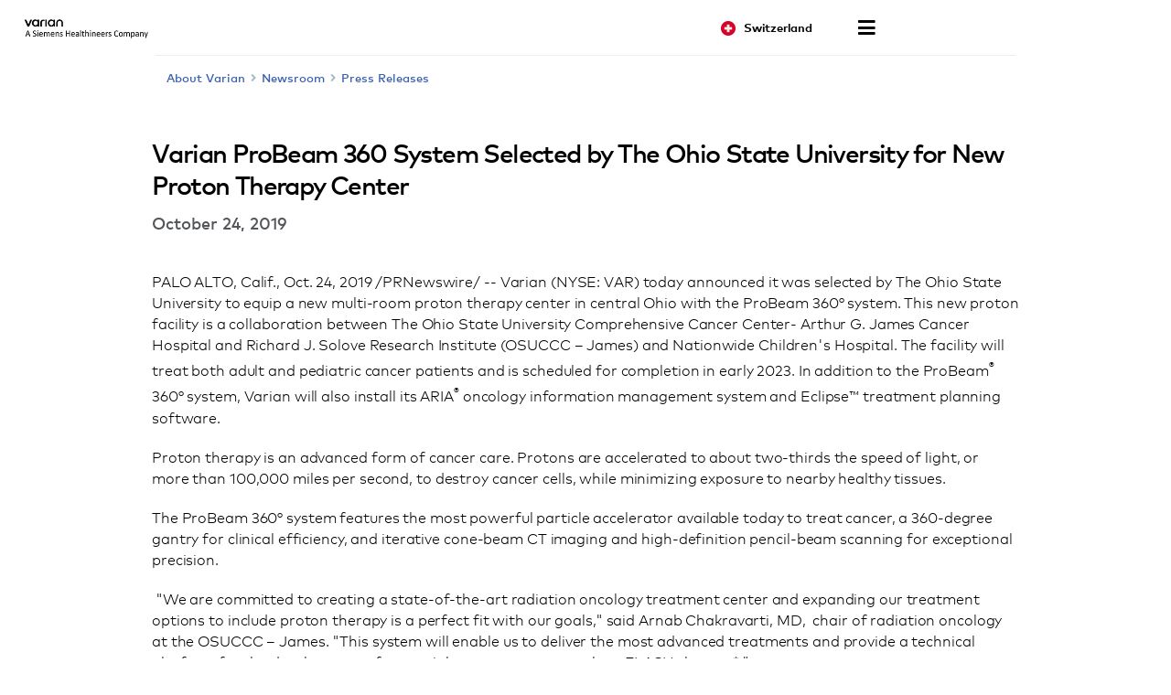

--- FILE ---
content_type: text/html; charset=UTF-8
request_url: https://www.varian.com/en-ch/node/6446
body_size: 17148
content:
<!DOCTYPE html>
<html  lang="en-ch" dir="ltr" prefix="og: https://ogp.me/ns#">
  <head>
    <meta charset="utf-8" />
<meta name="description" content="Varian (NYSE: VAR) today announced it was selected by The Ohio State University to equip a new multi-room proton therapy center in central Ohio with the ProBeam 360° system. This new proton..." />
<link rel="canonical" href="https://www.varian.com/about-varian/newsroom/press-releases/varian-probeam-360-system-selected-ohio-state-university-new-0" />
<meta name="google" content="bD1BbO9e6254WFcXuOVUHCVBb83-2UqNu2jros0wV5I" />
<meta property="og:url" content="https://www.varian.com/about-varian/newsroom/press-releases/varian-probeam-360-system-selected-ohio-state-university-new-0" />
<meta property="og:title" content="Varian ProBeam 360 System Selected by The Ohio State University for New Proton Therapy Center | Varian" />
<meta property="og:description" content="Varian (NYSE: VAR) today announced it was selected by The Ohio State University to equip a new multi-room proton therapy center in central Ohio with the ProBeam 360° system. This new proton..." />
<meta name="twitter:description" content="Varian (NYSE: VAR) today announced it was selected by The Ohio State University to equip a new multi-room proton therapy center in central Ohio with the ProBeam 360° system. This new proton..." />
<meta name="twitter:title" content="Varian ProBeam 360 System Selected by The Ohio State University for New Proton Therapy Center | Varian" />
<meta name="twitter:url" content="https://www.varian.com/about-varian/newsroom/press-releases/varian-probeam-360-system-selected-ohio-state-university-new-0" />
<meta name="Generator" content="Drupal 10 (https://www.drupal.org)" />
<meta name="MobileOptimized" content="width" />
<meta name="HandheldFriendly" content="true" />
<meta name="viewport" content="width=device-width, initial-scale=1.0" />
<script type="application/ld+json">{
    "@context": "https://schema.org",
    "@graph": [
        {
            "@type": "NewsArticle",
            "@id": "https://www.varian.com/about-varian/newsroom/press-releases/varian-probeam-360-system-selected-ohio-state-university-new-0",
            "headline": "Varian ProBeam 360 System Selected by The Ohio State University for New Proton Therapy Center",
            "name": "Varian ProBeam 360 System Selected by The Ohio State University for New Proton Therapy Center",
            "image": {
                "@type": "ImageObject",
                "url": "https://www.varian.com/themes/custom/varian/images/varian-logo-black.png"
            },
            "datePublished": "Thu, 10/24/2019 - 12:00",
            "dateModified": "Tue, 10/29/2019 - 15:23",
            "author": {
                "@type": "Organization",
                "@id": "https://www.varian.com/",
                "name": "Varian Medical Systems",
                "url": "https://www.varian.com/"
            },
            "publisher": {
                "@type": "Organization",
                "@id": "https://www.varian.com/",
                "name": "Varian Medical Systems",
                "url": "https://www.varian.com/"
            },
            "mainEntityOfPage": "https://www.varian.com/about-varian/newsroom/press-releases/varian-probeam-360-system-selected-ohio-state-university-new-0"
        },
        {
            "@type": "WebPage",
            "@id": "https://www.varian.com/about-varian/newsroom/press-releases/varian-probeam-360-system-selected-ohio-state-university-new-0",
            "breadcrumb": {
                "@type": "BreadcrumbList",
                "itemListElement": [
                    {
                        "@type": "ListItem",
                        "position": 1,
                        "name": "Home",
                        "item": "https://www.varian.com/en-ch"
                    }
                ]
            },
            "publisher": {
                "@type": "Organization",
                "@id": "https://www.varian.com/",
                "name": "Varian Medical Systems",
                "url": "https://www.varian.com/",
                "logo": {
                    "@type": "ImageObject",
                    "url": "https://www.varian.com/themes/custom/varian/images/varian-logo-black.png"
                }
            }
        },
        {
            "@type": "WebSite",
            "name": "Varian Medical Systems",
            "url": "https://www.varian.com/",
            "potentialAction": {
                "@type": "SearchAction",
                "target": {
                    "@type": "EntryPoint",
                    "urlTemplate": "https://www.varian.com/search?crawler_varian_fullvarian-full%5Bquery%5D={search_term_string}"
                },
                "query-input": "required name=search_term_string"
            },
            "publisher": {
                "@type": "Organization",
                "@id": "https://www.varian.com/",
                "name": "Varian Medical Systems",
                "url": "https://www.varian.com/",
                "logo": {
                    "@type": "ImageObject",
                    "url": "https://www.varian.com/themes/custom/varian/images/varian-logo-black.png"
                }
            }
        }
    ]
}</script>
<link rel="alternate" hreflang="en" href="https://www.varian.com/about-varian/newsroom/press-releases/varian-probeam-360-system-selected-ohio-state-university-new-0" />
<link rel="alternate" hreflang="en-au" href="https://www.varian.com/en-au/node/6446" />
<link rel="alternate" hreflang="pt-br" href="https://www.varian.com/pt-br/node/6446" />
<link rel="alternate" hreflang="en-ca" href="https://www.varian.com/en-ca/node/6446" />
<link rel="alternate" hreflang="fr-ca" href="https://www.varian.com/fr-ca/node/6446" />
<link rel="alternate" hreflang="zh-hans" href="https://www.varian.com/zh-hans/node/6446" />
<link rel="alternate" hreflang="zh-hant" href="https://www.varian.com/zh-hant/node/6446" />
<link rel="alternate" hreflang="fi" href="https://www.varian.com/fi/node/6446" />
<link rel="alternate" hreflang="fr" href="https://www.varian.com/fr/node/6446" />
<link rel="alternate" hreflang="de" href="https://www.varian.com/de/node/6446" />
<link rel="alternate" hreflang="ja" href="https://www.varian.com/ja/node/6446" />
<link rel="alternate" hreflang="es-419" href="https://www.varian.com/es-xl/node/6446" />
<link rel="alternate" hreflang="nl" href="https://www.varian.com/nl/node/6446" />
<link rel="alternate" hreflang="pt-pt" href="https://www.varian.com/pt-pt/node/6446" />
<link rel="alternate" hreflang="es" href="https://www.varian.com/es/node/6446" />
<link rel="alternate" hreflang="en-ch" href="https://www.varian.com/en-ch/node/6446" />
<link rel="alternate" hreflang="tr" href="https://www.varian.com/tr/node/6446" />
<link rel="alternate" hreflang="en-gb" href="https://www.varian.com/en-gb/node/6446" />
<link rel="icon" href="/themes/custom/varian/favicon.ico" type="image/vnd.microsoft.icon" />

    <title>Varian ProBeam 360 System Selected by The Ohio State University for New Proton Therapy Center | Varian</title>
    <meta http-equiv="X-UA-Compatible" content="IE=edge" />
    <meta http-equiv="Content-Security-Policy" content="upgrade-insecure-requests"> 
    <link rel="stylesheet" media="all" href="/core/modules/system/css/components/align.module.css?t8w922" />
<link rel="stylesheet" media="all" href="/core/modules/system/css/components/fieldgroup.module.css?t8w922" />
<link rel="stylesheet" media="all" href="/core/modules/system/css/components/container-inline.module.css?t8w922" />
<link rel="stylesheet" media="all" href="/core/modules/system/css/components/clearfix.module.css?t8w922" />
<link rel="stylesheet" media="all" href="/core/modules/system/css/components/details.module.css?t8w922" />
<link rel="stylesheet" media="all" href="/core/modules/system/css/components/hidden.module.css?t8w922" />
<link rel="stylesheet" media="all" href="/core/modules/system/css/components/item-list.module.css?t8w922" />
<link rel="stylesheet" media="all" href="/core/modules/system/css/components/js.module.css?t8w922" />
<link rel="stylesheet" media="all" href="/core/modules/system/css/components/nowrap.module.css?t8w922" />
<link rel="stylesheet" media="all" href="/core/modules/system/css/components/position-container.module.css?t8w922" />
<link rel="stylesheet" media="all" href="/core/modules/system/css/components/reset-appearance.module.css?t8w922" />
<link rel="stylesheet" media="all" href="/core/modules/system/css/components/resize.module.css?t8w922" />
<link rel="stylesheet" media="all" href="/core/modules/system/css/components/system-status-counter.css?t8w922" />
<link rel="stylesheet" media="all" href="/core/modules/system/css/components/system-status-report-counters.css?t8w922" />
<link rel="stylesheet" media="all" href="/core/modules/system/css/components/system-status-report-general-info.css?t8w922" />
<link rel="stylesheet" media="all" href="/core/modules/system/css/components/tablesort.module.css?t8w922" />
<link rel="stylesheet" media="all" href="https://cdnjs.cloudflare.com/ajax/libs/font-awesome/5.15.3/css/all.min.css" defer async />
<link rel="stylesheet" media="all" href="/themes/custom/varian/build/css/bundle.css?t8w922" />
<link rel="stylesheet" media="all" href="/themes/custom/varian/node_modules/%40shs/ui-marcom/src/assets/fonts/webfonts/webfonts.css?t8w922" />

    
  <script async="true" data-browser-key="3dab13121a4e3f17ea8d6de4f7af8b7071e299d7cfe6dd16c1dac0e901c5071a" data-sample-rate="1.000000" data-parent-trace-id="228a9d4b216e2894ba8f8aa22f5facfb" data-transaction-name="Drupal\node\Controller\NodeViewController::view" data-collector="https://ingest.upsun-us-2.observability-pipeline.blackfire.io" src="https://admin-pipeline.upsun-us-2.observability-pipeline.blackfire.io/js/probe.js"></script></head>
  <body class="path-node page-node-type-news has-glyphicons" data-page-type="news">
    <h1 class="visually-hidden">Varian ProBeam 360 System Selected by The Ohio State University for New Proton Therapy Center | Varian</h1>
    
    <a href="#main-content" class="visually-hidden focusable skip-link">
      Skip to main content
    </a>
    
      <div class="dialog-off-canvas-main-canvas" data-off-canvas-main-canvas>
    

  


<header id="nav-header">
  <div id="varian-header"></div>
</header>

  <main role="main" class="main-container container news-page-type" data-workflow-status="published">
        
    <div  class="page-template">
                          
            <section>
                                      <div class="highlighted">  <div class="region region-highlighted">
    <div data-drupal-messages-fallback class="hidden"></div>

  </div>
</div>
                  
                          <div id="main-content"></div>
            <div class="region region-content">
      

  

<div class="varian-page-data hide">
  {
    "pageType": "news-article",
    "title": "Varian ProBeam 360 System Selected by The Ohio State University for New Proton Therapy Center",
    "articleDate": "October 24, 2019",
    "introText": "",
    "category": ""
  }
</div>

<article class="news-article" data-article-langcode="en">
  <div class="article-header medium-vertical-margin">
          <h2 class="font-size-lg">Varian ProBeam 360 System Selected by The Ohio State University for New Proton Therapy Center</h2>
    
    
          <time class="article-date font-semibold font-size-base-md">
        October 24, 2019
      </time>
      </div>

  <div class="article-body medium-vertical-margin">
    

    
<p>PALO ALTO, Calif., Oct. 24, 2019 /PRNewswire/ -- Varian (NYSE: VAR) today announced it was selected by The Ohio State University to equip a new multi-room proton therapy center in central Ohio with the ProBeam 360° system. This new proton facility is a collaboration between The Ohio State University Comprehensive Cancer Center- Arthur G. James Cancer Hospital and Richard J. Solove Research Institute (OSUCCC – James) and Nationwide Children's Hospital. The facility will treat both adult and pediatric cancer patients and is scheduled for completion in early 2023. In addition to the ProBeam<sup>®</sup> 360° system, Varian will also install its ARIA<sup>®</sup> oncology information management system and Eclipse™ treatment planning software.</p>
<p>Proton therapy is an advanced form of cancer care. Protons are accelerated to about two-thirds the speed of light, or more than 100,000 miles per second, to destroy cancer cells, while minimizing exposure to nearby healthy tissues.</p>
<p>The ProBeam 360° system features the most powerful particle accelerator available today to treat cancer, a 360-degree gantry for clinical efficiency, and iterative cone-beam CT imaging and high-definition pencil-beam scanning for exceptional precision. </p>
<p> "We are committed to creating a state-of-the-art radiation oncology treatment center and expanding our treatment options to include proton therapy is a perfect fit with our goals," said Arnab Chakravarti, MD,  chair of radiation oncology at the OSUCCC – James. "This system will enable us to deliver the most advanced treatments and provide a technical platform for the development of potential new treatments such as FLASH therapy*." </p>
<p>"To realize a world without fear of cancer, it will require both increased access to advanced cancer care such as proton therapy and the continuing development of new treatment capabilities," said Kolleen Kennedy, president, Proton Solutions and chief growth officer, Varian. "Ohio State has an exceptional clinical and research radiation oncology enterprise. We look forward to building upon our strong multi-year strategic research relationship with the potential to accelerate advanced capabilities such as FLASH therapy."</p>
<p><strong>About Varian<br /></strong>At Varian, we envision a world without fear of cancer. For more than 70 years, we have developed, built and delivered innovative cancer care technologies and solutions for our clinical partners around the globe to help them treat millions of patients each year. With an Intelligent Cancer Care approach, we are harnessing advanced technologies like artificial intelligence, machine learning and data analytics to enhance cancer treatment and expand access to care. Our 9,200 employees across 70 countries keep the patient and our clinical partners at the center of our thinking as we power new victories in cancer care. Because, for cancer patients everywhere, their fight is our fight. For more information, visit <a target="_blank" href="https://c212.net/c/link/?t=0&l=en&o=2620353-1&h=267711879&u=http%3A%2F%2Fwww.varian.com%2F&a=http%3A%2F%2Fwww.varian.com" rel="nofollow">http://www.varian.com</a> and follow @VarianMedSys on Twitter.</p>
<p>*FLASH therapy is under preclinical research. It is not available for clinical use and there is no guarantee of future commercialization.</p>
<p><strong>Press Contact</strong></p>
<p>Mark Plungy<br />Director, Global Public Relations<br />+1 (650) 424-5630 <br /><a target="_blank" href="mailto:mark.plungy@varian.com" rel="nofollow">mark.plungy@varian.com</a></p>
<p><strong>Investor Relations Contact</strong></p>
<p>J. Michael Bruff<br />Senior Vice President, Investor Relations<br />+1 (650) 424-5163 <br /><a target="_blank" href="mailto:investors@varian.com" rel="nofollow">investors@varian.com</a></p>

<p>SOURCE  Varian</p>

  </div>
</article>


  </div>

              </section>

                              </div>
  </main>

  <footer id="varian-page-footer">
            <div class="region region-global-footer">
    <section id="block-varianfootermenu" class="block block-varian-menu clearfix">
  
      <div id='footer-menu'></div>

  </section>


  </div>

        <div id="varian-footer"></div>
  </footer>

  </div>

    
    <script type="application/json" data-drupal-selector="drupal-settings-json">{"path":{"baseUrl":"\/","pathPrefix":"en-ch\/","currentPath":"node\/6446","currentPathIsAdmin":false,"isFront":false,"currentLanguage":"en-ch"},"pluralDelimiter":"\u0003","suppressDeprecationErrors":true,"bootstrap":{"forms_has_error_value_toggle":1},"varian":{"loggedIn":false,"breadcrumb":[{"tid":32,"label":"About Varian"},{"tid":91,"label":"Newsroom"},{"tid":111,"label":"Press Releases"}],"pageTitle":"Varian ProBeam 360 System Selected by The Ohio State University for New Proton Therapy Center","nodeId":"6446","nodeEditPage":false,"nodeViewPage":true},"environment":"production","user":{"uid":0,"permissionsHash":"64b8e9afdc5b104850b03927b9f6b0d8a477f083df9fd5048da573c202c47f1a"}}</script>
<script src="/core/assets/vendor/jquery/jquery.min.js?v=3.7.1"></script>
<script src="/core/assets/vendor/underscore/underscore-min.js?v=1.13.7"></script>
<script src="/core/misc/drupalSettingsLoader.js?v=10.5.3"></script>
<script src="/core/misc/drupal.js?v=10.5.3"></script>
<script src="/core/misc/drupal.init.js?v=10.5.3"></script>
<script src="/themes/contrib/bootstrap/js/bootstrap-pre-init.js?t8w922"></script>
<script src="/themes/contrib/bootstrap/js/drupal.bootstrap.js?t8w922"></script>
<script src="/themes/contrib/bootstrap/js/attributes.js?t8w922"></script>
<script src="/themes/contrib/bootstrap/js/theme.js?t8w922"></script>
<script src="https://cdnjs.cloudflare.com/ajax/libs/core-js/3.25.1/minified.js" crossorigin="anonymous" async></script>
<script src="/themes/custom/varian/build/js/bundle.js?v=1.x"></script>

  </body>
</html>
